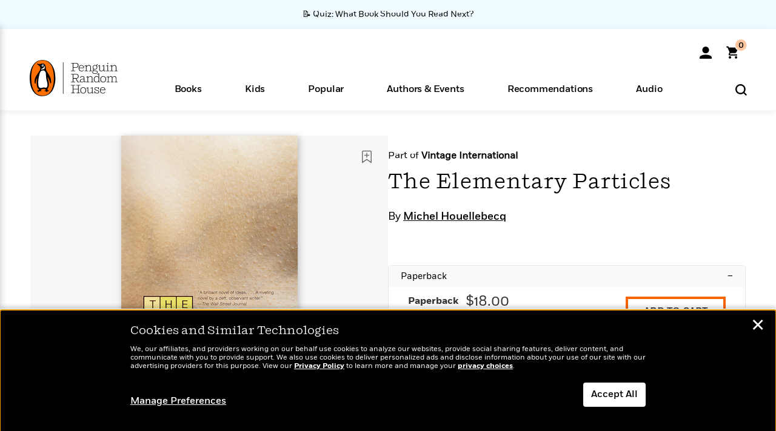

--- FILE ---
content_type: text/html; charset=UTF-8
request_url: https://www.penguinrandomhouse.com/ajax/nonce/?referer=https%3A%2F%2Fwww.penguinrandomhouse.com%2Fbooks%2F83039%2Fthe-elementary-particles-by-michel-houellebecq%2F9780375727016%2F&w=63ccbc6f-7c69-4d65-a3ca-ada9f2e6431c
body_size: -127
content:
b279828792ae26812687f9bc88a702a2014fd80d30d910a46bfc28a0419b19b8

--- FILE ---
content_type: text/html; charset=UTF-8
request_url: https://www.penguinrandomhouse.com/wp-admin/admin-ajax.php
body_size: -53
content:
{"isbns":[{"9780375727016":[{"450jpg":"https:\/\/images2.penguinrandomhouse.com\/cover\/\/9780375727016"},{"100gif":"https:\/\/images2.penguinrandomhouse.com\/cover\/100gif\/9780375727016"},{"200gif":"https:\/\/images2.penguinrandomhouse.com\/cover\/200gif\/9780375727016"},{"d":"https:\/\/images2.penguinrandomhouse.com\/cover\/d\/9780375727016"},{"m":"https:\/\/images2.penguinrandomhouse.com\/cover\/m\/9780375727016"},{"700jpg":"https:\/\/images2.penguinrandomhouse.com\/cover\/700jpg\/9780375727016"},{"g":"https:\/\/images2.penguinrandomhouse.com\/cover\/g\/9780375727016"},{"1330tif":"https:\/\/images2.penguinrandomhouse.com\/cover\/1330tif\/9780375727016"},{"tif":"https:\/\/images2.penguinrandomhouse.com\/cover\/tif\/9780375727016"},{"pdf":"https:\/\/images2.penguinrandomhouse.com\/cover\/pdf\/9780375727016"}]}],"clocktime":"Total execution time in seconds: 1.6683230400085"}


--- FILE ---
content_type: text/html; charset=UTF-8
request_url: https://www.penguinrandomhouse.com/ajaxc/get-affiliate-link/83039?affiliatesiteid=301
body_size: 1058
content:
{"message":"success","statusCode":0,"uniqueId":null,"workId":83039,"affiliateLinkResponses":[{"message":"success","statusCode":0,"affiliateData":[{"description":"Amazon","displayName":"Amazon","isbn":"9780375412646","linkUrl":"https:\/\/www.amazon.com\/gp\/product\/B000FC1HVO?tag=randohouseinc7986-20","onSaleDate":"2001-02-06T00:00:00.000+00:00","retailerId":7,"siteId":301,"trackingCode":"randohouseinc7986-20"},{"description":"Apple","displayName":"Apple Books","isbn":"9780375412646","linkUrl":"https:\/\/goto.applebooks.apple\/9780375412646?at=11l3IH&ct=PRHEFFDF5A7F1--9780375412646","onSaleDate":"2001-02-06T00:00:00.000+00:00","retailerId":3,"siteId":301,"trackingCode":"PRHEFFDF5A7F1"},{"description":"B&N","displayName":"Barnes & Noble","isbn":"9780375412646","linkUrl":"https:\/\/barnesandnoble.sjv.io\/c\/128773\/1894547\/22009?subId1=PRHEFFDF5A7F1&u=https%3A%2F%2Fwww.barnesandnoble.com%2Fw%2F%3Fean%3D9780375412646","onSaleDate":"2001-02-06T00:00:00.000+00:00","retailerId":2,"siteId":301,"trackingCode":"PRHEFFDF5A7F1"},{"description":"Books A Million","displayName":"Books A Million","isbn":"9780375412646","linkUrl":"https:\/\/www.tkqlhce.com\/click-8373827-10747236?SID=PRHEFFDF5A7F1--9780375412646&url=https:\/\/www.booksamillion.com\/p\/9780375412646","onSaleDate":"2001-02-06T00:00:00.000+00:00","retailerId":5,"siteId":301,"trackingCode":"PRHEFFDF5A7F1"},{"description":"Google Play Store","displayName":"Google Play","isbn":"9780375412646","linkUrl":"https:\/\/play.google.com\/store\/books\/details?id=ISBN_9780375412646&PAffiliateID=1011ld4r&PCamRefID=PRHEFFDF5A7F1","onSaleDate":"2001-02-06T00:00:00.000+00:00","retailerId":22,"siteId":301,"trackingCode":"PRHEFFDF5A7F1"},{"description":"Kobo","displayName":"Kobo","isbn":"9780375412646","linkUrl":"https:\/\/click.linksynergy.com\/link?id=VD9*lkiWNd8&offerid=258185.12829781935712206&type=2&u1=PRHEFFDF5A7F1--9780375412646&murl=https%3A%2F%2Fwww.kobo.com%2Fsearch%3Fquery%3D9780375412646","onSaleDate":"2001-02-06T00:00:00.000+00:00","retailerId":1,"siteId":301,"trackingCode":"PRHEFFDF5A7F1"}],"authorName":"Michel Houellebecq","bookTitle":"The Elementary Particles","categories":"Fiction, Literary Fiction","format":"Ebook","isbn":"9780375412646","onSaleDate":"2001-02-06T00:00:00.000+00:00","uniqueId":"","currentDate":"2026-01-14T19:11:35.424+00:00"},{"message":"success","statusCode":0,"affiliateData":[{"description":"Amazon","displayName":"Amazon","isbn":"9780375727016","linkUrl":"https:\/\/www.amazon.com\/gp\/product\/0375727019?tag=randohouseinc7986-20","onSaleDate":"2001-11-13T00:00:00.000+00:00","retailerId":7,"siteId":301,"trackingCode":"randohouseinc7986-20"},{"description":"B&N","displayName":"Barnes & Noble","isbn":"9780375727016","linkUrl":"https:\/\/barnesandnoble.sjv.io\/c\/128773\/1894547\/22009?subId1=PRHEFFDF5A7F1&u=https%3A%2F%2Fwww.barnesandnoble.com%2Fw%2F%3Fean%3D9780375727016","onSaleDate":"2001-11-13T00:00:00.000+00:00","retailerId":2,"siteId":301,"trackingCode":"PRHEFFDF5A7F1"},{"description":"Books A Million","displayName":"Books A Million","isbn":"9780375727016","linkUrl":"https:\/\/www.tkqlhce.com\/click-8373827-10747236?SID=PRHEFFDF5A7F1--9780375727016&url=https:\/\/www.booksamillion.com\/p\/9780375727016","onSaleDate":"2001-11-13T00:00:00.000+00:00","retailerId":5,"siteId":301,"trackingCode":"PRHEFFDF5A7F1"},{"description":"Bookshop.org","displayName":"Bookshop.org","isbn":"9780375727016","linkUrl":"https:\/\/bookshop.org\/a\/2186\/9780375727016?prhc=PRHEFFDF5A7F1","onSaleDate":"2001-11-13T00:00:00.000+00:00","retailerId":29,"siteId":301,"trackingCode":"PRHEFFDF5A7F1"},{"description":"Hudson Booksellers","displayName":"Hudson Booksellers","isbn":"9780375727016","linkUrl":"https:\/\/www.hudsonbooksellers.com\/book\/9780375727016?utm_source=prh&utm_medium=affiliate&utm_term=301&utm_content=PRHEFFDF5A7F1--9780375727016&utm_campaign=9780375727016","onSaleDate":"2001-11-13T00:00:00.000+00:00","retailerId":25,"siteId":301,"trackingCode":"PRHEFFDF5A7F1"},{"description":"Powell's","displayName":"Powell's","isbn":"9780375727016","linkUrl":"https:\/\/www.powells.com\/book\/-9780375727016?utm_source=randomhouse&utm_campaign=randomhouse&utm_content=PRHEFFDF5A7F1--9780375727016","onSaleDate":"2001-11-13T00:00:00.000+00:00","retailerId":9,"siteId":301,"trackingCode":"PRHEFFDF5A7F1"},{"description":"Target","displayName":"Target","isbn":"9780375727016","linkUrl":"https:\/\/goto.target.com\/c\/128773\/81938\/2092?subId1=PRHEFFDF5A7F1--9780375727016&u=https%3A%2F%2Fwww.target.com%2Fs%3FsearchTerm%3D9780375727016","onSaleDate":"2001-11-13T00:00:00.000+00:00","retailerId":23,"siteId":301,"trackingCode":"PRHEFFDF5A7F1"},{"description":"Walmart","displayName":"Walmart","isbn":"9780375727016","linkUrl":"https:\/\/goto.walmart.com\/c\/128773\/565706\/9383?subId1=PRHEFFDF5A7F1&veh=aff&sourceid=imp_000011112222333344&u=https%3A%2F%2Fwww.walmart.com%2Fsearch%3Fquery%3D9780375727016","onSaleDate":"2001-11-13T00:00:00.000+00:00","retailerId":4,"siteId":301,"trackingCode":"PRHEFFDF5A7F1"}],"authorName":"Michel Houellebecq","bookTitle":"The Elementary Particles","categories":"Fiction, Literary Fiction","format":"Paperback","isbn":"9780375727016","onSaleDate":"2001-11-13T00:00:00.000+00:00","uniqueId":"","currentDate":"2026-01-14T19:11:35.510+00:00"}]}

--- FILE ---
content_type: application/x-javascript;charset=utf-8
request_url: https://scode.randomhouse.com/id?d_visid_ver=3.3.0&d_fieldgroup=A&mcorgid=683138055267EABE0A490D4C%40AdobeOrg&mid=86549598336907259736451500542830261382&ts=1768417892616
body_size: -41
content:
{"mid":"86549598336907259736451500542830261382"}